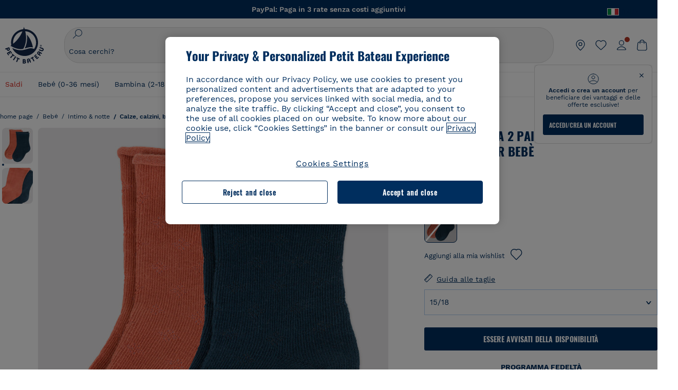

--- FILE ---
content_type: text/javascript; charset=utf-8
request_url: https://p.cquotient.com/pebble?tla=bckl-PB_IT&activityType=viewProduct&callback=CQuotient._act_callback0&cookieId=abqIR5Vvnxb6nJa2b8CvHNEBqy&userId=&emailId=&product=id%3A%3AA05Z3%7C%7Csku%3A%3A%7C%7Ctype%3A%3Avgroup%7C%7Calt_id%3A%3AA05Z303&realm=BCKL&siteId=PB_IT&instanceType=prd&locale=it_IT&referrer=&currentLocation=https%3A%2F%2Fwww.petit-bateau.it%2Fbebe%2Fintimo-et-notte%2Fcalze-calzini-babbucce%2Fconfezione-da-2-paia-di-calzini-traforati-per-bebe-variante-2%2FA05Z303.html%3Fdwvar_A05Z303_size%3D412%26dwvar_A05Z303_color%3DZG7&ls=true&_=1768858917199&v=v3.1.3&fbPixelId=__UNKNOWN__&json=%7B%22cookieId%22%3A%22abqIR5Vvnxb6nJa2b8CvHNEBqy%22%2C%22userId%22%3A%22%22%2C%22emailId%22%3A%22%22%2C%22product%22%3A%7B%22id%22%3A%22A05Z3%22%2C%22sku%22%3A%22%22%2C%22type%22%3A%22vgroup%22%2C%22alt_id%22%3A%22A05Z303%22%7D%2C%22realm%22%3A%22BCKL%22%2C%22siteId%22%3A%22PB_IT%22%2C%22instanceType%22%3A%22prd%22%2C%22locale%22%3A%22it_IT%22%2C%22referrer%22%3A%22%22%2C%22currentLocation%22%3A%22https%3A%2F%2Fwww.petit-bateau.it%2Fbebe%2Fintimo-et-notte%2Fcalze-calzini-babbucce%2Fconfezione-da-2-paia-di-calzini-traforati-per-bebe-variante-2%2FA05Z303.html%3Fdwvar_A05Z303_size%3D412%26dwvar_A05Z303_color%3DZG7%22%2C%22ls%22%3Atrue%2C%22_%22%3A1768858917199%2C%22v%22%3A%22v3.1.3%22%2C%22fbPixelId%22%3A%22__UNKNOWN__%22%7D
body_size: 422
content:
/**/ typeof CQuotient._act_callback0 === 'function' && CQuotient._act_callback0([{"k":"__cq_uuid","v":"abqIR5Vvnxb6nJa2b8CvHNEBqy","m":34128000},{"k":"__cq_bc","v":"%7B%22bckl-PB_IT%22%3A%5B%7B%22id%22%3A%22A05Z3%22%2C%22type%22%3A%22vgroup%22%2C%22alt_id%22%3A%22A05Z303%22%7D%5D%7D","m":2592000},{"k":"__cq_seg","v":"0~0.00!1~0.00!2~0.00!3~0.00!4~0.00!5~0.00!6~0.00!7~0.00!8~0.00!9~0.00","m":2592000}]);

--- FILE ---
content_type: text/javascript; charset=utf-8
request_url: https://p.cquotient.com/pebble?tla=bckl-PB_IT&activityType=viewReco&callback=CQuotient._act_callback2&cookieId=abqIR5Vvnxb6nJa2b8CvHNEBqy&userId=&emailId=&products=id%3A%3AA0D0S%7C%7Csku%3A%3A%7C%7Ctype%3A%3Avgroup%7C%7Calt_id%3A%3AA0D0S02%3B%3Bid%3A%3AA075B%7C%7Csku%3A%3A%7C%7Ctype%3A%3Avgroup%7C%7Calt_id%3A%3AA075B83%3B%3Bid%3A%3AA0DSQ%7C%7Csku%3A%3A%7C%7Ctype%3A%3Avgroup%7C%7Calt_id%3A%3AA0DSQ02%3B%3Bid%3A%3AA0EOH%7C%7Csku%3A%3A%7C%7Ctype%3A%3Avgroup%7C%7Calt_id%3A%3AA0EOH01%3B%3Bid%3A%3AA0EFT%7C%7Csku%3A%3A%7C%7Ctype%3A%3Avgroup%7C%7Calt_id%3A%3AA0EFT03%3B%3Bid%3A%3AA0DXM%7C%7Csku%3A%3A%7C%7Ctype%3A%3Avgroup%7C%7Calt_id%3A%3AA0DXM01%3B%3Bid%3A%3AA0E8G%7C%7Csku%3A%3A%7C%7Ctype%3A%3Avgroup%7C%7Calt_id%3A%3AA0E8G00%3B%3Bid%3A%3AA0E2Z%7C%7Csku%3A%3A%7C%7Ctype%3A%3Avgroup%7C%7Calt_id%3A%3AA0E2Z01%3B%3Bid%3A%3AA0E8G%7C%7Csku%3A%3A%7C%7Ctype%3A%3Avgroup%7C%7Calt_id%3A%3AA0E8G00%3B%3Bid%3A%3AA075B%7C%7Csku%3A%3A%7C%7Ctype%3A%3Avgroup%7C%7Calt_id%3A%3AA075B83%3B%3Bid%3A%3AA0D6C%7C%7Csku%3A%3A%7C%7Ctype%3A%3Avgroup%7C%7Calt_id%3A%3AA0D6C03%3B%3Bid%3A%3AA0EOH%7C%7Csku%3A%3A%7C%7Ctype%3A%3Avgroup%7C%7Calt_id%3A%3AA0EOH01%3B%3Bid%3A%3AA0D0S%7C%7Csku%3A%3A%7C%7Ctype%3A%3Avgroup%7C%7Calt_id%3A%3AA0D0S02%3B%3Bid%3A%3AA0E78%7C%7Csku%3A%3A%7C%7Ctype%3A%3Avgroup%7C%7Calt_id%3A%3AA0E7800%3B%3Bid%3A%3AA0EEI%7C%7Csku%3A%3A%7C%7Ctype%3A%3Avgroup%7C%7Calt_id%3A%3AA0EEI00%3B%3Bid%3A%3AA0EJI%7C%7Csku%3A%3A%7C%7Ctype%3A%3Avgroup%7C%7Calt_id%3A%3AA0EJI00&recommenderName=__UNDEFINED__&realm=BCKL&siteId=PB_IT&instanceType=prd&locale=it_IT&slotId=&slotConfigId=&slotConfigTemplate=&referrer=&currentLocation=https%3A%2F%2Fwww.petit-bateau.it%2Fbebe%2Fintimo-et-notte%2Fcalze-calzini-babbucce%2Fconfezione-da-2-paia-di-calzini-traforati-per-bebe-variante-2%2FA05Z303.html%3Fdwvar_A05Z303_size%3D412%26dwvar_A05Z303_color%3DZG7&ls=true&_=1768858918541&v=v3.1.3&fbPixelId=__UNKNOWN__&__cq_uuid=abqIR5Vvnxb6nJa2b8CvHNEBqy&__cq_seg=0~0.00!1~0.00!2~0.00!3~0.00!4~0.00!5~0.00!6~0.00!7~0.00!8~0.00!9~0.00&bc=%7B%22bckl-PB_IT%22%3A%5B%7B%22id%22%3A%22A05Z3%22%2C%22type%22%3A%22vgroup%22%2C%22alt_id%22%3A%22A05Z303%22%7D%5D%7D
body_size: 165
content:
/**/ typeof CQuotient._act_callback2 === 'function' && CQuotient._act_callback2([{"k":"__cq_uuid","v":"abqIR5Vvnxb6nJa2b8CvHNEBqy","m":34128000}]);